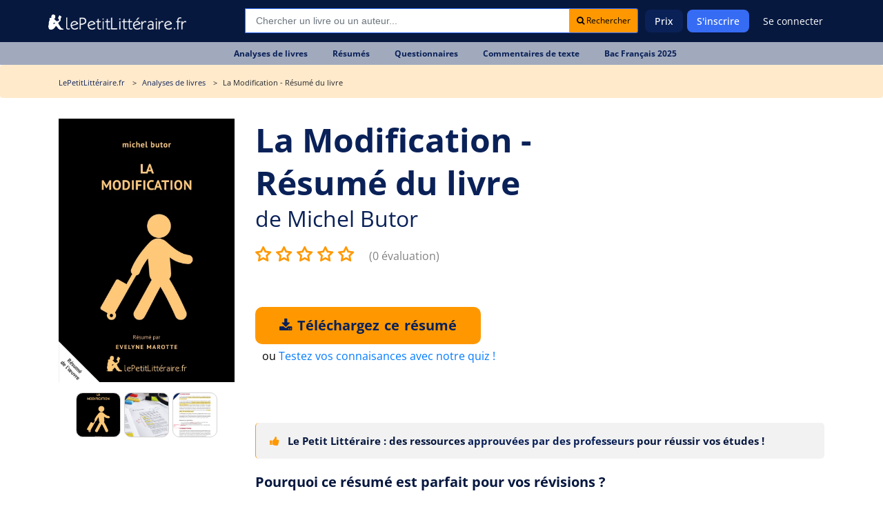

--- FILE ---
content_type: text/html; charset=UTF-8
request_url: https://www.lepetitlitteraire.fr/analyses-litteraires/michel-butor/la-modification/resume
body_size: 12733
content:

<!DOCTYPE html>
<html lang="fr" >
<head>
    <!-- DEVELOPED BY BELEAD -->
    <meta charset="utf-8">
    <!--[if IE]><meta http-equiv="X-UA-Compatible" content="IE=edge"><![endif]-->
    <meta name="viewport" content="width=device-width, initial-scale=1.0">
    <meta name="csrf-token" content="shx80truK5p7ZOPwotSjZoQgh7pQObunwtKgu84z"/>

            <title>Résumé La Modification - Michel Butor | Résumé détaillé pour examens </title>
        <meta class=" ftype" name="title" data-type="string" content="Résumé La Modification - Michel Butor | Résumé détaillé pour examens " />
    <meta name="description" class="swiftype" content="Découvrez un résumé détaillé et fiable de La Modification de Michel Butor pour réussir vos examens. Gain de temps et révisions efficaces garantis.">
    <meta name="body" data-type="text"  class="swiftype" content="Découvrez un résumé détaillé et fiable de La Modification de Michel Butor pour réussir vos examens. Gain de temps et révisions efficaces garantis.">
        <meta name="keywords" content=""/>
    <meta class="swiftype" name="image" data-type="enum" content="https://www.lepetitlitteraire.fr/uploads/images/book/thumb/300/la-modification-r.png" />
    
    
    <meta property="og:type" content="ecommerce">
    <meta property="og:title" content="Résumé La Modification - Michel Butor | Résumé détaillé pour examens ">
    <meta property="og:url" content="https://www.lepetitlitteraire.fr/analyses-litteraires/michel-butor/la-modification/resume">
        <meta property="og:image" content="https://www.lepetitlitteraire.fr/uploads/images/book/thumb/400/la-modification-r.webp">
    <meta property="og:site_name" content="lePetitLitteraire.fr">

    <!-- Favicon -->
    <link rel="shortcut icon" type="image/x-icon" href="https://www.lepetitlitteraire.fr/assets/front/images/favicon.png">

    <!-- CSS Global -->
    <link href="https://www.lepetitlitteraire.fr/assets/templates/lpl/css/all.css" rel="stylesheet">

        <link rel="stylesheet" href="https://cdnjs.cloudflare.com/ajax/libs/lightbox2/2.11.4/css/lightbox.min.css" integrity="sha512-ZKX+BvQihRJPA8CROKBhDNvoc2aDMOdAlcm7TUQY+35XYtrd3yh95QOOhsPDQY9QnKE0Wqag9y38OIgEvb88cA==" crossorigin="anonymous" referrerpolicy="no-referrer" />

            <!-- Google Tag Manager -->
        <script>(function(w,d,s,l,i){w[l]=w[l]||[];w[l].push({'gtm.start':
                    new Date().getTime(),event:'gtm.js'});var f=d.getElementsByTagName(s)[0],
                    j=d.createElement(s),dl=l!='dataLayer'?'&l='+l:'';j.async=true;j.src=
                    'https://www.googletagmanager.com/gtm.js?id='+i+dl;f.parentNode.insertBefore(j,f);
            })(window,document,'script','dataLayer','GTM-56MLTMV');</script>
        <!-- End Google Tag Manager -->
    
    <!-- Facebook Pixel Code -->
    <script type="application/ld+json">
        {
          "@context": "https://schema.org",
          "@type": "Organization",
          "url": "https://www.lepetitlitteraire.fr",
          "logo": "https://www.lepetitlitteraire.fr/images/logo_lpl_white.svg"
        }
    </script>

    <!-- Facebook Pixel Code -->
    <script>
        !function(f,b,e,v,n,t,s)
        {if(f.fbq)return;n=f.fbq=function(){n.callMethod?
                n.callMethod.apply(n,arguments):n.queue.push(arguments)};
            if(!f._fbq)f._fbq=n;n.push=n;n.loaded=!0;n.version='2.0';
            n.queue=[];t=b.createElement(e);t.async=!0;
            t.src=v;s=b.getElementsByTagName(e)[0];
            s.parentNode.insertBefore(t,s)}(window,document,'script',
                'https://connect.facebook.net/en_US/fbevents.js');
        fbq('init', '1597919673566408');
        fbq('track', 'PageView');
    </script>

    <noscript>
        <img height="1" width="1" src="https://www.facebook.com/tr?id=1597919673566408&ev=PageView&noscript=1" alt="Facebook Pixel"/>
    </noscript>
    <!-- End Facebook Pixel Code -->
<!-- Livewire Styles --><style >[wire\:loading][wire\:loading], [wire\:loading\.delay][wire\:loading\.delay], [wire\:loading\.inline-block][wire\:loading\.inline-block], [wire\:loading\.inline][wire\:loading\.inline], [wire\:loading\.block][wire\:loading\.block], [wire\:loading\.flex][wire\:loading\.flex], [wire\:loading\.table][wire\:loading\.table], [wire\:loading\.grid][wire\:loading\.grid], [wire\:loading\.inline-flex][wire\:loading\.inline-flex] {display: none;}[wire\:loading\.delay\.none][wire\:loading\.delay\.none], [wire\:loading\.delay\.shortest][wire\:loading\.delay\.shortest], [wire\:loading\.delay\.shorter][wire\:loading\.delay\.shorter], [wire\:loading\.delay\.short][wire\:loading\.delay\.short], [wire\:loading\.delay\.default][wire\:loading\.delay\.default], [wire\:loading\.delay\.long][wire\:loading\.delay\.long], [wire\:loading\.delay\.longer][wire\:loading\.delay\.longer], [wire\:loading\.delay\.longest][wire\:loading\.delay\.longest] {display: none;}[wire\:offline][wire\:offline] {display: none;}[wire\:dirty]:not(textarea):not(input):not(select) {display: none;}:root {--livewire-progress-bar-color: #2299dd;}[x-cloak] {display: none !important;}[wire\:cloak] {display: none !important;}</style>
</head>

<body  class="" itemtype="http://schema.org/WebPage">

<!-- Google Tag Manager (noscript) -->
<noscript><iframe src="https://www.googletagmanager.com/ns.html?id=GTM-56MLTMV" height="0" width="0" style="display:none;visibility:hidden"></iframe></noscript>
<!-- End Google Tag Manager (noscript) -->

<nav class="navbar navbar-expand-lg " >
    <div class="container">
        <style>
            .baseline {
                font-size: 14px;
            }
        </style>

        <div class="header-logo">
            <a class="navbar-brand" href="https://www.lepetitlitteraire.fr">
                <img src="https://www.lepetitlitteraire.fr/images/logo_lpl_white.svg" alt="Le Petit Littéraire">
            </a>
        </div>

        <button class="navbar-toggler" type="button" data-toggle="collapse" data-target="#main-navbar" aria-controls="main-navbar" aria-expanded="false" aria-label="Toggle navigation">
            <span class="fa fa-bars"></span> MENU
        </button>

                    <div class="top-searchbar" itemscope itemtype="https://schema.org/WebSite">
                <meta itemprop="url" content="https://www.lepetitlitteraire.fr"/>
                <form id="site-search" action="https://www.lepetitlitteraire.fr/search" method="post" itemprop="potentialAction" itemscope itemtype="https://schema.org/SearchAction">
                    <input type="hidden" name="_token" value="shx80truK5p7ZOPwotSjZoQgh7pQObunwtKgu84z" autocomplete="off">
                    <div class="input-group mb-3">
                        <meta itemprop="target" content="https://www.lepetitlitteraire.fr/search?q={q}"/>
                        <input name="q" itemprop="query-input" type="text" autocomplete="off" class="form-control st-default-search-input" placeholder="Chercher un livre ou un auteur..." aria-label="Recherche" aria-describedby="button-addon2">
                        <div class="input-group-append">
                            <button class="btn btn-white btn-sm bg-orange" type="submit" id="submit_search"><i class="fa fa-search"></i> Rechercher</button>
                        </div>
                    </div>
                </form>
            </div>
        
        <div class="collapse navbar-collapse" id="main-navbar">

            <div class="nav-mobile only_mobile">

                <form id="site-search" action="https://www.lepetitlitteraire.fr/search" method="post">
                    <input type="hidden" name="_token" value="shx80truK5p7ZOPwotSjZoQgh7pQObunwtKgu84z" autocomplete="off">

                    <div class="input-group mb-3">
                        <input name="q" type="text" autocomplete="off" class="form-control st-default-search-input" placeholder="Rechercher..." aria-label="Recherche" aria-describedby="button-addon2">
                        <div class="input-group-append">
                            <button class="btn btn-white btn-sm bg-orange" type="button" id="site-search-button"><i class="fa fa-search"></i></button>
                        </div>
                    </div>
                </form>

                <p class="nav-mobile-title">
                    Nos fiches de lecture
                </p>

                <ul class="nav-mobile-nav">
                    <li class="nav-item"><a href="https://www.lepetitlitteraire.fr/analyses-litteraires"><span><img src="https://www.lepetitlitteraire.fr/assets/front/img/book.svg" alt="Analyses de livre"></span>Analyses de livres</a></li>
                    <li class="nav-item"><a href="https://www.lepetitlitteraire.fr/resumes"><span><img src="https://www.lepetitlitteraire.fr/assets/front/img/summary.svg" alt="Résumés de livre"></span>Résumés</a></li>
                    <li class="nav-item"><a href="https://www.lepetitlitteraire.fr/questionnaires"><span><img src="https://www.lepetitlitteraire.fr/assets/front/img/layers.svg" alt="Questionnaires"></span>Questionnaires</a></li>
                    <li class="nav-item"><a href="https://www.lepetitlitteraire.fr/commentaires"><span><img src="https://www.lepetitlitteraire.fr/assets/front/img/shield.svg" alt="Commentaires de texte"></span>Commentaires de texte</a></li>
                    <li class="nav-item"><a href="https://www.lepetitlitteraire.fr/bac-de-francais"><span><img src="https://www.lepetitlitteraire.fr/assets/front/img/edit.svg" alt="BAC de français"></span>BAC de français</a></li>
                </ul>

                <p class="nav-mobile-title">
                    Lepetitlittéraire.fr
                </p>

                <ul class="nav-mobile-nav">
                    <li class="nav-item"><a href="https://www.lepetitlitteraire.fr/a-propos"><span><img src="https://www.lepetitlitteraire.fr/assets/front/img/info.svg" alt="À propos du petit littéraire"></span>À propos</a></li>
                    <li class="nav-item"><a href="https://www.lepetitlitteraire.fr/faq"><span><img src="https://www.lepetitlitteraire.fr/assets/front/img/bouee.svg" alt="Questions sur le petit littéraire"></span>FAQ</a></li>
                    <li class="nav-item"><a href="https://www.lepetitlitteraire.fr/connexion"><span><img src="https://www.lepetitlitteraire.fr/assets/front/img/user.svg" alt="Connexion au petit littéraire"></span>Se connecter</a></li>
                </ul>
            </div>

            <ul class="navbar-nav ml-auto hide_mobile">
                                    
                    <li class="nav-item">
                        <a class="nav-link" href="https://www.lepetitlitteraire.fr/prix">Prix</a>
                    </li>

                                            <li class="nav-item">
                            <a class="nav-link nav-button" href="https://www.lepetitlitteraire.fr/inscription">S'inscrire</a>
                        </li>
                    
                    <li class="nav-item">
                                                    <a class="nav-link no-bg" href="https://www.lepetitlitteraire.fr/connexion">Se connecter</a>
                                            </li>
                            </ul>
        </div>

    </div>
</nav>

    <div class="subnav">
        <ul>
                                                                        
                                                        
                            <li class="nav-item">
                                <a class="nav-link" href="https://www.lepetitlitteraire.fr/analyses-litteraires"><div>Analyses de livres</div></a>
                            </li>

                        
                                                        
                            <li class="nav-item">
                                <a class="nav-link" href="https://www.lepetitlitteraire.fr/resumes"><div>Résumés</div></a>
                            </li>

                        
                                                        
                            <li class="nav-item">
                                <a class="nav-link" href="https://www.lepetitlitteraire.fr/questionnaires"><div>Questionnaires</div></a>
                            </li>

                        
                                                        
                            <li class="nav-item">
                                <a class="nav-link" href="https://www.lepetitlitteraire.fr/commentaires"><div>Commentaires de texte</div></a>
                            </li>

                        
                                                        
                            <li class="nav-item">
                                <a class="nav-link" href="https://www.lepetitlitteraire.fr/bac-de-francais"><div>Bac Français 2025</div></a>
                            </li>

                                                                                                                                                                                                                                                                    </ul>
    </div>

<div class="site-container">
    
    <main class="site-content" role="main">
                    <section class="breadcrumb">
            <div class="container">
            <ul itemscope itemtype="https://schema.org/BreadcrumbList">
                <li itemprop="itemListElement" itemscope
                    itemtype="https://schema.org/ListItem">
                    <a itemprop="item" href="https://www.lepetitlitteraire.fr">
                        <span class="hidden-xs" itemprop="name">LePetitLittéraire.fr</span>
                        <span class="hidden shown-xs-inline" itemprop="name">
                            <i class="fa fa-home"></i>
                        </span>
                    </a>
                    <meta itemprop="position" content="1" />
                </li>
                    <li itemprop="itemListElement" itemscope
        itemtype="https://schema.org/ListItem">
        <a itemprop="item" href="https://www.lepetitlitteraire.fr/analyses-litteraires">
            <span itemprop="name">Analyses de livres</span>
        </a>
        <meta itemprop="position" content="2" />
    </li>

    <li itemprop="itemListElement" itemscope
        itemtype="https://schema.org/ListItem">
        <span itemprop="name">
                            La Modification  - Résumé du livre
                                </span>
        <meta itemprop="position" content="3" />
    </li>
            </ul>
        </div>
    </section>
        
            <section class="main-page-title book-details-title get-started sec-padding p-relative" itemscope itemtype="https://schema.org/Book">
        <div class="container">
            <div class="row welcome-text flex-center pt-xs-0">
                <div class="col-md-12 z-index-1 mb-40px mb-xs-0">
                    <div class="intro pb-30px pb-xs-0">
                        <div class="row">
                            <div class="col-xl-3 col-md-4 text-center intro-left hidden-xs">
                                <p class="text-center">
                                    <img src="https://www.lepetitlitteraire.fr/uploads/images/book/thumb/400/la-modification-r.webp" alt="Résumé du livre :  La Modification" class="img-responsive">
                                </p>

                                <div class="__gallery">
                                    <a href="https://www.lepetitlitteraire.fr/uploads/images/book/thumb/400/la-modification-r.webp" data-lightbox="gallery">
                                        <div class="__active mr5" style="background-image: url('https://www.lepetitlitteraire.fr/uploads/images/book/thumb/400/la-modification-r.webp');"></div>
                                    </a>

                                    <a href="https://www.lepetitlitteraire.fr/images/pdf_print.png" data-lightbox="gallery">
                                        <div class="mr5" style="background-image: url('https://www.lepetitlitteraire.fr/images/pdf_print.png');"></div>
                                    </a>

                                    <a href="https://www.lepetitlitteraire.fr/images/pdf_note.png" data-lightbox="gallery">
                                        <div style="background-image: url('https://www.lepetitlitteraire.fr/images/pdf_note.png');"></div>
                                    </a>
                                </div>

                                
                            </div>

                            <div class="col-xl-9 col-md-8">
                                
                                
                                
                                <div id="sticky_title" class="v2">
    <div class="title_area">
                <h1><span itemprop="name">La Modification - Résumé du livre</span></h1>
        <h2> de <a href="https://www.lepetitlitteraire.fr/auteurs/michel-butor"><span itemprop="author">Michel Butor</span></a></h2>    </div>
</div>

<div class="__gallery hidden shown-xs-flex" style="justify-content: start;">
    <a href="https://www.lepetitlitteraire.fr/uploads/images/book/thumb/400/la-modification-r.webp" data-lightbox="gallery-xs">
        <div class="__active mr5" style="background-image: url('https://www.lepetitlitteraire.fr/uploads/images/book/thumb/400/la-modification-r.webp');"></div>
    </a>

    <a href="https://www.lepetitlitteraire.fr/images/pdf_print.png" data-lightbox="gallery-xs">
        <div class="mr5" style="background-image: url('https://www.lepetitlitteraire.fr/images/pdf_print.png');"></div>
    </a>

    <a href="https://www.lepetitlitteraire.fr/images/pdf_note.png" data-lightbox="gallery-xs">
        <div style="background-image: url('https://www.lepetitlitteraire.fr/images/pdf_note.png');"></div>
    </a>
</div>
                                <div class="book_reviews" >
    
    
            <select id="_ratePublic">
                            <option value="1">1</option>
                            <option value="2">2</option>
                            <option value="3">3</option>
                            <option value="4">4</option>
                            <option value="5">5</option>
                    </select>

        <span class="book_reviews_counter">
             <small><a href="#reviews">(0 évaluation)</a></small>
        </span>
    </div>

                                <form action="https://www.lepetitlitteraire.fr/telechargement/direct" method="POST">
        <input type="hidden" name="_token" value="shx80truK5p7ZOPwotSjZoQgh7pQObunwtKgu84z" autocomplete="off">
        <input type="hidden" name="file_id" value="1068">

        <div class="book_actions" >
            <div class="">
                <button
                                            
                        
                                        type="submit"
                    class="main-btn btn-3 btn-orange-bright uppercase before-orange-lh btn-buy-summary"
                    onclick="_gaq.push(['_trackEvent', 'download', 'fiche - compte', 'La Modification : Résumé du livre']);
                             _gaq.push(['_trackPageview', '/download/fiche-compte/la-modification-resume-du-livre']);"
                    >
                                            <i class="fa fa-download"></i> Téléchargez ce résumé                                    </button>

                                    <div style="margin-top: 5px; margin-left: 10px;">
                        ou <a href="javascript:void(0)"
                              data-toggle="modal"
                              data-target="#_bookQuiz">Testez vos connaisances avec notre quiz !</a>
                    </div>
                            </div>
        </div>
    </form>

                                <div class="document-navigation hidden-xs">

                                    <div class="document-contents">
                                    </div>
                                </div>

                                <div class="document-navigation">
                                    <div class="warning-info">
                                        <i class="fa fa-thumbs-up hidden-xs mr-2"></i> Le Petit Littéraire : des ressources <strong>approuvées par des professeurs</strong> pour réussir vos études !
                                    </div>

                                                                                                                        <div class="document-navigation-links">
                                                <ul>
                                                    <li>
                                                        <a href="#" class="active border-none">Pourquoi ce résumé est parfait pour vos révisions ?</a>
                                                    </li>
                                                </ul>
                                            </div>

                                            <div class="document-contents">
                                                <div class="document-contents-box content-table">
                                                    <a name="content-table" class="box-anchor"></a>
                                                    <div class="bloc-content">
                                                        <h3>Un résumé complet pour gagner du temps</h3>
<p>Ce résumé détaillé couvre tous les aspects essentiels du roman. Vous y trouverez les événements clés, les thèmes majeurs et les éléments stylistiques marquants. Plus besoin de relire l’œuvre entière : tout est condensé pour une révision efficace.</p><h3>Toutes les informations essentielles pour vos examens</h3>
<p>Préparez-vous sereinement avec un contenu adapté aux attentes universitaires. Ce résumé met en lumière les points cruciaux du récit, comme le voyage en train, les réflexions de Léon Delmont et la structure narrative innovante. Un outil indispensable pour briller le jour J.</p><h3>Une source fiable pour des révisions efficaces</h3>
<p>Écrit par des experts, ce résumé offre une étude rigoureuse et accessible. Vous bénéficiez d’un contenu vérifié, structuré et facile à mémoriser. Pour ceux qui souhaitent approfondir, une <a href="https://www.lepetitlitteraire.fr/analyses-litteraires/michel-butor/la-modification/analyse-du-livre">étude complète</a> est disponible. Idéal pour les étudiants qui veulent optimiser leur temps et maximiser leurs résultats.</p>
                                                    </div>
                                                </div>
                                            </div>
                                                                                    <div class="document-navigation-links">
                                                <ul>
                                                    <li>
                                                        <a href="#" class="active border-none">Résumé détaillé de La Modification</a>
                                                    </li>
                                                </ul>
                                            </div>

                                            <div class="document-contents">
                                                <div class="document-contents-box content-table">
                                                    <a name="content-table" class="box-anchor"></a>
                                                    <div class="bloc-content">
                                                        <h3>Contexte et présentation de l'œuvre</h3>
<p><strong>La Modification</strong>, publié en 1957, est un roman emblématique du Nouveau Roman. L’histoire suit Léon Delmont, un homme en voyage de Paris à Rome, où il compte annoncer à sa maîtresse Cécile son intention de quitter sa femme. Le récit explore ses pensées, ses souvenirs et ses doutes.</p><h3>Les événements clés du récit</h3>
<p>Le roman s’articule autour de moments décisifs : le départ en train, les réflexions sur son mariage, les souvenirs de Rome et la prise de conscience finale. Léon réalise que son amour pour Cécile est indissociable de sa passion pour Rome, ce qui le pousse à renoncer à son projet.</p><h3>Les éléments marquants du voyage en train</h3>
<p>Le train devient un espace de réflexion intense. Les descriptions des paysages, les interactions avec les autres voyageurs et les flashbacks sur sa vie à Paris et Rome rythment le récit. Ce cadre spatial renforce l’introspection du protagoniste.</p>
                                                    </div>
                                                </div>
                                            </div>
                                                                            
                                </div>

                                <div class="mobile_links">
                                    <form action="https://www.lepetitlitteraire.fr/telechargement/direct" method="POST">
        <input type="hidden" name="_token" value="shx80truK5p7ZOPwotSjZoQgh7pQObunwtKgu84z" autocomplete="off">
        <input type="hidden" name="file_id" value="1068">

        <div class="book_actions"  style="margin-top: 0;" >
            <div class="">
                <button
                                            
                        
                                        type="submit"
                    class="main-btn btn-3 btn-orange-bright uppercase before-orange-lh btn-buy-summary"
                    onclick="_gaq.push(['_trackEvent', 'download', 'fiche - compte', 'La Modification : Résumé du livre']);
                             _gaq.push(['_trackPageview', '/download/fiche-compte/la-modification-resume-du-livre']);"
                    >
                                            <i class="fa fa-download"></i> Téléchargez ce résumé                                    </button>

                            </div>
        </div>
    </form>
                                </div>

                                <div class="document-navigation navigation-toggle" style="margin-top: 30px;">

                                                                            
                                            <h4 class="_toggleHiddenContent" data-id="d10655">
                                                <strong>Comment utiliser ce résumé pour réussir ?</strong>
                                                <i class="fa fa-plus"></i>
                                            </h4>

                                            <div class="document-contents hidden _content_d10655">
                                                <div class="document-contents-box">
                                                    <h3>Optimisez votre temps de révision</h3>
<p>Avec ce résumé, vous accédez à une synthèse claire et organisée. Plus besoin de perdre des heures à relire le livre : concentrez-vous sur l’essentiel. Un gain de temps précieux pour les étudiants occupés.</p><h3>Retenez les points essentiels pour vos examens</h3>
<p>Les thèmes principaux, comme la remise en question de la structure romanesque ou l’ancrage spatial, sont expliqués simplement. Vous mémorisez plus vite et retenez mieux les idées clés pour vos dissertations ou commentaires.</p><h3>Un outil parfait pour les étudiants pressés</h3>
<p>Que vous prépariez un bac, une licence ou un concours, ce résumé est votre allié. Il vous permet de réviser efficacement, même à la dernière minute. Un investissement intelligent pour des résultats garantis.</p>
<p>Prêt à maîtriser <strong>La Modification</strong> sans effort ? <a href="https://www.lepetitlitteraire.fr/inscription">Je veux mon résumé !</a></p>
                                                </div>
                                            </div>
                                                                            
                                </div>
                            </div>
                        </div>
                    </div>
                </div>
            </div>

            <div class="book-details-content ml-20px ml-xs-0">
                <h3 class="mr-20px hidden shown-xs">Partager ce résumé</h3>

                <div class="d-flex align-items-center">
                    <h3 class="mr-20px hidden-xs">Partager ce résumé</h3>

                    <div style="flex-shrink: 0;">
                        <a href="https://www.facebook.com/sharer.php?u=https://www.lepetitlitteraire.fr/analyses-litteraires/michel-butor/la-modification/resume" target="_blank"><img src="https://www.lepetitlitteraire.fr/images/icon-fb.png" alt="Partager sur Facebook"></a>
                        
                        <a href="whatsapp://send/?text=https://www.lepetitlitteraire.fr/analyses-litteraires/michel-butor/la-modification/resume" target="_blank"><img src="https://www.lepetitlitteraire.fr/images/icon-whatsapp.png" alt="Partager sur Whatsapp"></a>
                    </div>

                    <div class="ml-20px d-flex align-items-center ml-xs-0 d-xs-flex-column">
                        <div class="__url_sharer">
                            <span class="_field">
                                https://www.lepetitlitteraire.fr/analyses-litteraires/michel-butor/la-modification/resume
                            </span>
                            <a href="javascript:void(0)" class="btn btn-white btn-sm bg-orange _copyClipboard">
                                Copier
                            </a>
                        </div>
                        <span class="_copied ml-10px" style="display: none;">Copié !</span>
                    </div>
                </div>
            </div>
        </div>
    </section>

    
    <section class="book-details-content mt-50px" id="_more_content">
        <div class="container">
                            <div class="row hidden-xs">
    <div class="col-md-12 ml-20px ml-xs-0">
        <h3>Ces analyses du livre "La Modification" pourraient également vous intéresser</h3>

        <div class="most-viewed">
                            <div class="most-viewed-item">
                    <div class="document-item">
                        <a href="https://www.lepetitlitteraire.fr/analyses-litteraires/michel-butor/la-modification/analyse-du-livre">
                            <div class="document-item-image">
                                <img src="https://www.lepetitlitteraire.fr/uploads/images/book/thumb/150/la-modification.webp" alt="La Modification" class="img-responsive">
                            </div>

                            <div class="document-item-title">
                                <div class="document-item-book-name">La Modification</div>
                                <div class="document-item-book-author">Analyse du livre</div>
                            </div>
                        </a>
                    </div>
                </div>
                    </div>
    </div>
</div>
            
            <div class="pt-0 pb-50px">
                <div class="__cta_rounded joy">
    <div class="background-area">
        <div class="row">
        <div class="col-md-6 col-xs-12"></div>

        <div class="col-md-6 col-xs-12 content-area">
            <div>
                <h3 class="mt-0 text-center">Pourquoi s'abonner ?</h3>
                <p style="max-width: 80%;">
                    Avec l'abonnement lePetitLitteraire.fr, vous accédez à une offre inégalée d’analyses de livres :
                </p>
            </div>

            <div class="text--blue">
                <div class="__counters _take_2 mt-0">
                    <div class="counter">
                        <div class="counter-icon-area">
                            <span class="counter-icon counter-icon-book" style="background-image: url('https://www.lepetitlitteraire.fr/images/docs.png');"></span>
                        </div>

                        <div class="counter-texts">
                            <div class="counter-number">1814 PDF</div>
                            <div class="counter-label">d’analyses de livres à télécharger</div>
                        </div>
                    </div>

                    <div class="counter">
                        <div class="counter-icon-area">
                            <span class="counter-icon counter-icon-user" style="background-image: url('https://www.lepetitlitteraire.fr/images/counter-trophy.png');"></span>
                        </div>

                        <div class="counter-texts">
                            <div class="counter-number">Rédigées par des profs</div>
                            <div class="counter-label">et validées par un comité éditorial</div>
                        </div>
                    </div>
                </div>
            </div>

            <div class="text-center mt-30px">
                <a href="https://www.lepetitlitteraire.fr/prix" class="main-btn btn-3 btn-blue-bright uppercase before-orange-lh btn-long">
                    Découvrir l&#039;abonnement
                </a>
            </div>
        </div>
    </div>
    </div>
</div>
            </div>

            <div class="row hidden-xs">
        <div class="col-md-12 ml-20px ml-xs-0">
            <h3>Ceux qui ont téléchargé ce résumé du livre "La Modification" ont également téléchargé</h3>

            <div class="most-viewed">
                                    <div class="most-viewed-item">
                        <div class="document-item">
                            <a href="https://www.lepetitlitteraire.fr/analyses-litteraires/jean-giono/les-ames-fortes/resume">
                                <div class="document-item-image">
                                    <img src="https://www.lepetitlitteraire.fr/uploads/images/book/thumb/150/les-ames-fortes-r.webp" alt="Les âmes fortes" class="img-responsive">
                                </div>
                                <div class="document-item-title">
                                    <div class="document-item-book-name">Les âmes fortes</div>
                                    <div class="document-item-book-author"><span itemprop="author">Jean Giono</span></div>
                                </div>
                            </a>
                        </div>
                    </div>
                                    <div class="most-viewed-item">
                        <div class="document-item">
                            <a href="https://www.lepetitlitteraire.fr/analyses-litteraires/antoine-de-saint-exupery/le-petit-prince/resume">
                                <div class="document-item-image">
                                    <img src="https://www.lepetitlitteraire.fr/uploads/images/book/thumb/150/le-petit-prince-r.webp" alt="Le Petit Prince" class="img-responsive">
                                </div>
                                <div class="document-item-title">
                                    <div class="document-item-book-name">Le Petit Prince</div>
                                    <div class="document-item-book-author"><span itemprop="author">Antoine de Saint-Exupéry</span></div>
                                </div>
                            </a>
                        </div>
                    </div>
                                    <div class="most-viewed-item">
                        <div class="document-item">
                            <a href="https://www.lepetitlitteraire.fr/analyses-litteraires/eugene-ionesco/rhinoceros/resume">
                                <div class="document-item-image">
                                    <img src="https://www.lepetitlitteraire.fr/uploads/images/book/thumb/150/rhinoceros-r.webp" alt="Rhinocéros" class="img-responsive">
                                </div>
                                <div class="document-item-title">
                                    <div class="document-item-book-name">Rhinocéros</div>
                                    <div class="document-item-book-author"><span itemprop="author">Eugène Ionesco</span></div>
                                </div>
                            </a>
                        </div>
                    </div>
                                    <div class="most-viewed-item">
                        <div class="document-item">
                            <a href="https://www.lepetitlitteraire.fr/analyses-litteraires/oscar-wilde/le-fantome-de-canterville/resume">
                                <div class="document-item-image">
                                    <img src="https://www.lepetitlitteraire.fr/uploads/images/book/thumb/150/le-fantome-de-canterville-r.webp" alt="Le Fantôme de Canterville" class="img-responsive">
                                </div>
                                <div class="document-item-title">
                                    <div class="document-item-book-name">Le Fantôme de Canterville</div>
                                    <div class="document-item-book-author"><span itemprop="author">Oscar Wilde</span></div>
                                </div>
                            </a>
                        </div>
                    </div>
                            </div>
        </div>
    </div>

            <div class="pb-50px hidden-xs">
                <div class="__cta_rounded __blue">
    <div class="__split">
        <div class="text-center text-white">
            <h3>Réussis tes études avec des analyses faites par des professeurs !</h3>

            <p>
                Dès 0,99 € par fiche de lecture
            </p>

            <a href="https://www.lepetitlitteraire.fr/prix" class="main-btn btn-3 btn-blue-bright uppercase before-orange-lh btn-long mb-20px">
                Découvrir l'abonnement
            </a>
        </div>

        <div class="_has_picture">
            <img src="https://www.lepetitlitteraire.fr/images/bac.png" alt="Préparer le bac de français">
        </div>
    </div>
</div>
            </div>
        </div>
    </section>

    <!-- Modal -->
<div class="modal fade _doc_modal" id="document-preview" tabindex="-1" role="dialog" aria-labelledby="exampleModalLabel" aria-hidden="true">
    <div class="modal-dialog modal-lg" role="document">
        <div class="modal-content">
            <div class="modal-body">

                <div class="overview-close">
                    <button type="button" class="close" data-dismiss="modal" aria-label="Close">
                        <span aria-hidden="true">&times;</span>
                    </button>
                </div>

                <div class="row overview-content">
                    <div class="col-md-8">
                        <h2>Extrait du résumé  du livre <strong>La Modification</strong></h2>

                        <div class="book-reader">
                                                            <div class="_loader text-center">
                                    <i class="fa fa-circle-o-notch fa-spin fa-2x fa-fw"></i>
                                </div>
                                <div id="viewerCanvas" style="width: 100%; height: 550px"></div>
                                                    </div>
                    </div>

                    <div class="col-md-4 modal-right-col">
                        <div class="overview-download">
                                                            <form action="https://www.lepetitlitteraire.fr/telechargement/direct" method="POST">
                                    <input type="hidden" name="_token" value="shx80truK5p7ZOPwotSjZoQgh7pQObunwtKgu84z" autocomplete="off">
                                    <input type="hidden" name="file_id" value="1068">

                                    <button type="submit" class="main-btn btn-3 btn-orange-bright uppercase before-orange-lh btn-block"
                                                                                    onclick="_gaq.push(['_trackEvent', 'download', 'fiche - modal', 'La Modification : Résumé du livre']);
                                                     _gaq.push(['_trackPageview', '/download/fiche-modal/la-modification-resume-du-livre']);"
                                        >
                                        <i class="fa fa-download mr5"></i> Télécharger (.pdf)
                                    </button>
                                </form>
                                                    </div>

                        <div class="overview-structure">
                            <h6>Structure de ce résumé de livre</h6>
                            <ul class="book-sections">
                                                            </ul>
                        </div>

                                                    <div class="overview-author">
                                <p class="overview-author-header">Ce document a été rédigé par <strong>Evelyne Marotte</strong></p>
                                <p>
	Evelyne Marotte est titulaire d'un doctorat en sciences du langage (Université Paris ouest)</p>
                            </div>
                        
                        <div class="overview-team">
                            <p>Validé par des experts en littérature</p>
                            <p><a href="https://www.lepetitlitteraire.fr/notre-equipe-editoriale">En savoir plus</a></p>
                        </div>
                    </div>
                </div>
            </div>
        </div>
    </div>
</div>
    <!-- Modal -->
<div class="modal fade _doc_modal" id="redactor-overview" tabindex="-1" role="dialog" aria-labelledby="exampleModalLabel" aria-hidden="true">
    <div class="modal-dialog modal-lg" role="document">
        <div class="modal-content">
            <div class="modal-body">

                <div class="overview-close">
                    <button type="button" class="close" data-dismiss="modal" aria-label="Close">
                        <span aria-hidden="true">&times;</span>
                    </button>
                </div>

                <div class="row redactor-content">
                                            <h4>Evelyne Marotte</h4>
                        <p>
	Evelyne Marotte est titulaire d'un doctorat en sciences du langage (Université Paris ouest)</p>
                                                    <hr>
                            <h6>Analyses rédigées par ce rédacteur</h6>
                            <ul>
                                                                                            <li>
                                    <a href="https://www.lepetitlitteraire.fr/analyses-litteraires/michel-butor/la-modification/resume">La Modification</a> <small>(Résumé du livre)</small>
                                </li>
                                                                                                                            <li>
                                    <a href="https://www.lepetitlitteraire.fr/analyses-litteraires/michel-butor/la-modification/analyse-du-livre">La Modification</a> <small>(Analyse du livre)</small>
                                </li>
                                                                                                                            <li>
                                    <a href="https://www.lepetitlitteraire.fr/analyses-litteraires/emile-zola/l-argent/analyse-du-livre">L&#039;Argent</a> <small>(Analyse du livre)</small>
                                </li>
                                                                                                                            <li>
                                    <a href="https://www.lepetitlitteraire.fr/analyses-litteraires/emile-zola/le-ventre-de-paris/analyse-du-livre">Le Ventre de Paris</a> <small>(Analyse du livre)</small>
                                </li>
                                                                                                                            <li>
                                    <a href="https://www.lepetitlitteraire.fr/analyses-litteraires/emile-zola/pot-bouille/analyse-du-livre">Pot-Bouille</a> <small>(Analyse du livre)</small>
                                </li>
                                                                                                                            <li>
                                    <a href="https://www.lepetitlitteraire.fr/analyses-litteraires/antoine-de-saint-exupery/terre-des-hommes/analyse-du-livre">Terre des hommes</a> <small>(Analyse du livre)</small>
                                </li>
                                                                                                                            <li>
                                    <a href="https://www.lepetitlitteraire.fr/analyses-litteraires/antoine-de-saint-exupery/terre-des-hommes/resume">Terre des hommes</a> <small>(Résumé du livre)</small>
                                </li>
                                                                                                                            <li>
                                    <a href="https://www.lepetitlitteraire.fr/analyses-litteraires/emile-zola/l-argent/resume">L&#039;Argent</a> <small>(Résumé du livre)</small>
                                </li>
                                                                                                                            <li>
                                    <a href="https://www.lepetitlitteraire.fr/analyses-litteraires/emile-zola/le-ventre-de-paris/resume">Le Ventre de Paris</a> <small>(Résumé du livre)</small>
                                </li>
                                                                                                                            <li>
                                    <a href="https://www.lepetitlitteraire.fr/analyses-litteraires/emile-zola/pot-bouille/resume">Pot-Bouille</a> <small>(Résumé du livre)</small>
                                </li>
                                                                                        </ul>
                                                            </div>


            </div>
        </div>
    </div>
</div>    <!-- Modal -->
    <div class="modal fade" id="_bookQuiz" tabindex="-1" role="dialog" aria-labelledby="exampleModalLabel" aria-hidden="true">
        <div class="modal-dialog modal-lg" role="document">
            <div class="modal-content">
                <div class="modal-body">
                    <div class="overview-close">
                        <button type="button" class="close" data-dismiss="modal" aria-label="Close">
                            <span aria-hidden="true">&times;</span>
                        </button>
                    </div>

                    <div class="text-center mt-30px">
                        
                        <h3><strong>La Modification - Résumé du livre</strong></h3>

                        <div wire:snapshot="{&quot;data&quot;:{&quot;book&quot;:[null,{&quot;class&quot;:&quot;App\\Models\\_Modules\\Book&quot;,&quot;key&quot;:488,&quot;s&quot;:&quot;mdl&quot;}],&quot;questions&quot;:[null,{&quot;keys&quot;:[2769,2770,2771,2772,2773,2774,2775,2776,2777,2778,2779,2780,2781,2782,2783,2784,2785,2786,2787,2788],&quot;class&quot;:&quot;Illuminate\\Database\\Eloquent\\Collection&quot;,&quot;modelClass&quot;:&quot;App\\Models\\_Modules\\Book\\QuizQuestion&quot;,&quot;s&quot;:&quot;elcln&quot;}],&quot;current_question&quot;:[null,{&quot;class&quot;:&quot;App\\Models\\_Modules\\Book\\QuizQuestion&quot;,&quot;key&quot;:2769,&quot;s&quot;:&quot;mdl&quot;}],&quot;started_at&quot;:0,&quot;answered_questions&quot;:[[],{&quot;class&quot;:&quot;Illuminate\\Support\\Collection&quot;,&quot;s&quot;:&quot;clctn&quot;}],&quot;user_email&quot;:null,&quot;email_error&quot;:false,&quot;done&quot;:false,&quot;email_error_message&quot;:null},&quot;memo&quot;:{&quot;id&quot;:&quot;0lPNhwj7VbBOjUEhx6du&quot;,&quot;name&quot;:&quot;modules.books.quiz-questions-wizard&quot;,&quot;path&quot;:&quot;analyses-litteraires\/michel-butor\/la-modification\/resume&quot;,&quot;method&quot;:&quot;GET&quot;,&quot;children&quot;:[],&quot;scripts&quot;:[],&quot;assets&quot;:[],&quot;errors&quot;:[],&quot;locale&quot;:&quot;fr&quot;},&quot;checksum&quot;:&quot;21452d70411d759278a2e629716ae7f0cd16aefbf2d1ceac1fd63f27237a1962&quot;}" wire:effects="[]" wire:id="0lPNhwj7VbBOjUEhx6du" style="padding: 20px; border: 1px solid #00000010; border-radius: 20px;">
    <!--[if BLOCK]><![endif]-->        <div class="mb-30px">
            <h3 style="margin-top: 0;">Testez vos connaissances en répondant à des questions sur le livre</h3>
        </div>

        <h4>Ce quiz comprend <strong>20 questions</strong></h4>
        <button type="button" class="main-btn btn-3 btn-orange-bright uppercase before-orange-lh btn-buy-summary"
            wire:click="start">
            Commencer
        </button>
    <!--[if ENDBLOCK]><![endif]-->
</div>

                    </div>
                </div>
            </div>
        </div>
    </div>

            </main>

    <section class="footer-area sm-padding">
            <div class="container">
                <div class="row hidden-xs">
                    <div class="col-lg-3 col-sm-6">
                        <div class="mt-25px mb-25px links">
                            <h6 class="mb-20px">Analyses littéraires</h6>

                                                            <p>
                                    <i class="fa fa-angle-right"></i> <a href="https://www.lepetitlitteraire.fr/analyses-litteraires/roy-lewis/pourquoi-j-ai-mange-mon-pere/analyse-du-livre" class="color-333 color-orange-hvr transition-3">Pourquoi j&#039;ai mangé mon père</a>
                                </p>
                                                            <p>
                                    <i class="fa fa-angle-right"></i> <a href="https://www.lepetitlitteraire.fr/analyses-litteraires/alexandre-dumas/les-trois-mousquetaires/analyse-du-livre" class="color-333 color-orange-hvr transition-3">Les Trois Mousquetaires</a>
                                </p>
                                                            <p>
                                    <i class="fa fa-angle-right"></i> <a href="https://www.lepetitlitteraire.fr/analyses-litteraires/melissa-da-costa/les-lendemains/analyse-du-livre" class="color-333 color-orange-hvr transition-3">Les lendemains</a>
                                </p>
                                                            <p>
                                    <i class="fa fa-angle-right"></i> <a href="https://www.lepetitlitteraire.fr/analyses-litteraires/raphaelle-giordano/ta-deuxieme-vie-commence-quand-tu-comprends-que-tu-nen-as-quune/analyse-du-livre" class="color-333 color-orange-hvr transition-3">Ta deuxième vie commence quand tu comprends que tu n’en as qu’une</a>
                                </p>
                                                            <p>
                                    <i class="fa fa-angle-right"></i> <a href="https://www.lepetitlitteraire.fr/analyses-litteraires/michel-houellebecq/soumission/analyse-du-livre" class="color-333 color-orange-hvr transition-3">Soumission</a>
                                </p>
                            
                            <p class="mt-20px">
                                <i class="fa fa-angle-right"></i> <a href="https://www.lepetitlitteraire.fr/analyses-litteraires" class="color-red color-orange-hvr transition-3 link-important">Toutes les analyses</a>
                            </p>
                        </div>
                    </div>

                    <div class="col-lg-3 col-sm-6">
                        <div class="mt-25px mb-25px links">
                            <h6 class="mb-20px">Auteurs</h6>

                                                            <p>
                                    <i class="fa fa-angle-right"></i> <a href="https://www.lepetitlitteraire.fr/auteurs/bernard-marie-koltes" class="color-333 color-orange-hvr transition-3">Bernard-Marie Koltès</a>
                                </p>
                                                            <p>
                                    <i class="fa fa-angle-right"></i> <a href="https://www.lepetitlitteraire.fr/auteurs/colin-higgins" class="color-333 color-orange-hvr transition-3">Colin Higgins</a>
                                </p>
                                                            <p>
                                    <i class="fa fa-angle-right"></i> <a href="https://www.lepetitlitteraire.fr/auteurs/marie-vareille" class="color-333 color-orange-hvr transition-3">Marie Vareille</a>
                                </p>
                                                            <p>
                                    <i class="fa fa-angle-right"></i> <a href="https://www.lepetitlitteraire.fr/auteurs/jean-de-la-fontaine" class="color-333 color-orange-hvr transition-3">Jean de La Fontaine</a>
                                </p>
                                                            <p>
                                    <i class="fa fa-angle-right"></i> <a href="https://www.lepetitlitteraire.fr/auteurs/marie-ndiaye" class="color-333 color-orange-hvr transition-3">Marie NDiaye</a>
                                </p>
                            
                            <p class="mt-20px">
                                <i class="fa fa-angle-right"></i> <a href="https://www.lepetitlitteraire.fr/auteurs" class="color-red color-orange-hvr transition-3 link-important">Tous les auteurs</a>
                            </p>
                        </div>
                    </div>

                    <div class="col-lg-3 col-sm-6">
                        <div class="mt-25px mb-25px links">
                            <h6 class="mb-20px">Aide et support</h6>

                            <p>
                    <i class="fa fa-angle-right"></i> <a class="color-333 color-orange-hvr transition-3" href="https://www.lepetitlitteraire.fr/securite-des-paiements">Sécurité des paiements</a>
                </p>

            
                                
                <p>
                    <i class="fa fa-angle-right"></i> <a class="color-333 color-orange-hvr transition-3" href="https://www.lepetitlitteraire.fr/cond-generales">Conditions générales</a>
                </p>

            
                                
                <p>
                    <i class="fa fa-angle-right"></i> <a class="color-333 color-orange-hvr transition-3" href="https://www.lepetitlitteraire.fr/regles-de-confidentialite">Règles de confidentialité</a>
                </p>

            
                                
                <p>
                    <i class="fa fa-angle-right"></i> <a class="color-333 color-orange-hvr transition-3" href="/contact">Contacter le support</a>
                </p>

                        
                            <p class="mt-20px">
                                <i class="fa fa-angle-right"></i> <a href="https://www.lepetitlitteraire.fr/faq" class="color-red color-orange-hvr transition-3 link-important">Toutes les FAQs</a>
                            </p>
                        </div>
                    </div>


                    <div class="col-lg-3 col-sm-6">
                        <div class="mt-25px mb-25px links">
                            <h6 class="mb-20px">LePetitLittéraire.fr</h6>

                            <p>
                    <i class="fa fa-angle-right"></i> <a class="color-333 color-orange-hvr transition-3" href="/a-propos">À propos</a>
                </p>

            
                                
                <p>
                    <i class="fa fa-angle-right"></i> <a class="color-333 color-orange-hvr transition-3" href="/abonnement">Abonnement</a>
                </p>

            
                                
                <p>
                    <i class="fa fa-angle-right"></i> <a class="color-333 color-orange-hvr transition-3" href="/prix">Prix</a>
                </p>

            
                                
                <p>
                    <i class="fa fa-angle-right"></i> <a class="color-333 color-orange-hvr transition-3" href="/blog">Articles</a>
                </p>

            
                                
                <p>
                    <i class="fa fa-angle-right"></i> <a class="color-333 color-orange-hvr transition-3" href="/resumes-gratuits">Exemples de résumés gratuits</a>
                </p>

                                    
                            <div class="mt-20px __socials">
                                <a target="_blank" href="https://www.facebook.com/lepetitlitteraire.fr" class="bg-fb">
                                    <i class="fa fa-facebook-f"></i>
                                </a>

                                <a target="_blank" href="http://twitter.com/PetitLitteraire" class="bg-twitter">
                                    <i class="fa fa-twitter"></i>
                                </a>
                            </div>
                        </div>
                    </div>
                </div>

                <div class="hidden shown-xs">
                    <div class="row">
                        <div class="col-lg-3 col-sm-6">
                            <div class="links">
                                <h6 class="_toggleHiddenContent"
                                    data-id="1"
                                    style="display: flex; align-items: center; justify-content: space-between; background-color: rgba(255, 255, 255, 0.1); padding: 8px;">
                                    Analyses littéraires <i class="fa fa-plus"></i>
                                </h6>

                                <div class="hidden _content_1">
                                                                            <p>
                                            <i class="fa fa-angle-right"></i> <a href="https://www.lepetitlitteraire.fr/analyses-litteraires/roy-lewis/pourquoi-j-ai-mange-mon-pere/analyse-du-livre" class="color-333 color-orange-hvr transition-3">Pourquoi j&#039;ai mangé mon père</a>
                                        </p>
                                                                            <p>
                                            <i class="fa fa-angle-right"></i> <a href="https://www.lepetitlitteraire.fr/analyses-litteraires/alexandre-dumas/les-trois-mousquetaires/analyse-du-livre" class="color-333 color-orange-hvr transition-3">Les Trois Mousquetaires</a>
                                        </p>
                                                                            <p>
                                            <i class="fa fa-angle-right"></i> <a href="https://www.lepetitlitteraire.fr/analyses-litteraires/melissa-da-costa/les-lendemains/analyse-du-livre" class="color-333 color-orange-hvr transition-3">Les lendemains</a>
                                        </p>
                                                                            <p>
                                            <i class="fa fa-angle-right"></i> <a href="https://www.lepetitlitteraire.fr/analyses-litteraires/raphaelle-giordano/ta-deuxieme-vie-commence-quand-tu-comprends-que-tu-nen-as-quune/analyse-du-livre" class="color-333 color-orange-hvr transition-3">Ta deuxième vie commence quand tu comprends que tu n’en as qu’une</a>
                                        </p>
                                                                            <p>
                                            <i class="fa fa-angle-right"></i> <a href="https://www.lepetitlitteraire.fr/analyses-litteraires/michel-houellebecq/soumission/analyse-du-livre" class="color-333 color-orange-hvr transition-3">Soumission</a>
                                        </p>
                                    
                                    <p class="mt-20px">
                                        <i class="fa fa-angle-right"></i> <a href="https://www.lepetitlitteraire.fr/analyses-litteraires" class="color-red color-orange-hvr transition-3 link-important">Toutes les analyses</a>
                                    </p>
                                </div>
                            </div>
                        </div>

                        <div class="col-lg-3 col-sm-6">
                            <div class="links">
                                <h6 class="_toggleHiddenContent"
                                    data-id="2"
                                    style="display: flex; align-items: center; justify-content: space-between; background-color: rgba(255, 255, 255, 0.1); padding: 8px;">
                                    Auteurs <i class="fa fa-plus"></i>
                                </h6>

                                <div class="hidden _content_2">
                                                                            <p>
                                            <i class="fa fa-angle-right"></i> <a href="https://www.lepetitlitteraire.fr/auteurs/bernard-marie-koltes" class="color-333 color-orange-hvr transition-3">Bernard-Marie Koltès</a>
                                        </p>
                                                                            <p>
                                            <i class="fa fa-angle-right"></i> <a href="https://www.lepetitlitteraire.fr/auteurs/colin-higgins" class="color-333 color-orange-hvr transition-3">Colin Higgins</a>
                                        </p>
                                                                            <p>
                                            <i class="fa fa-angle-right"></i> <a href="https://www.lepetitlitteraire.fr/auteurs/marie-vareille" class="color-333 color-orange-hvr transition-3">Marie Vareille</a>
                                        </p>
                                                                            <p>
                                            <i class="fa fa-angle-right"></i> <a href="https://www.lepetitlitteraire.fr/auteurs/jean-de-la-fontaine" class="color-333 color-orange-hvr transition-3">Jean de La Fontaine</a>
                                        </p>
                                                                            <p>
                                            <i class="fa fa-angle-right"></i> <a href="https://www.lepetitlitteraire.fr/auteurs/marie-ndiaye" class="color-333 color-orange-hvr transition-3">Marie NDiaye</a>
                                        </p>
                                    
                                    <p class="mt-20px">
                                        <i class="fa fa-angle-right"></i> <a href="https://www.lepetitlitteraire.fr/auteurs" class="color-red color-orange-hvr transition-3 link-important">Tous les auteurs</a>
                                    </p>
                                </div>
                            </div>
                        </div>

                        <div class="col-lg-3 col-sm-6">
                            <div class="links">
                                <h6 class="_toggleHiddenContent"
                                    data-id="3"
                                    style="display: flex; align-items: center; justify-content: space-between; background-color: rgba(255, 255, 255, 0.1); padding: 8px;">
                                    Aide et support <i class="fa fa-plus"></i>
                                </h6>

                                <div class="hidden _content_3">
                                    <p>
                    <i class="fa fa-angle-right"></i> <a class="color-333 color-orange-hvr transition-3" href="https://www.lepetitlitteraire.fr/securite-des-paiements">Sécurité des paiements</a>
                </p>

            
                                
                <p>
                    <i class="fa fa-angle-right"></i> <a class="color-333 color-orange-hvr transition-3" href="https://www.lepetitlitteraire.fr/cond-generales">Conditions générales</a>
                </p>

            
                                
                <p>
                    <i class="fa fa-angle-right"></i> <a class="color-333 color-orange-hvr transition-3" href="https://www.lepetitlitteraire.fr/regles-de-confidentialite">Règles de confidentialité</a>
                </p>

            
                                
                <p>
                    <i class="fa fa-angle-right"></i> <a class="color-333 color-orange-hvr transition-3" href="/contact">Contacter le support</a>
                </p>

                        
                                    <p class="mt-20px">
                                        <i class="fa fa-angle-right"></i> <a href="https://www.lepetitlitteraire.fr/faq" class="color-red color-orange-hvr transition-3 link-important">Toutes les FAQs</a>
                                    </p>
                                </div>
                            </div>
                        </div>

                        <div class="col-lg-3 col-sm-6">
                            <div class="links">
                                <h6 class="_toggleHiddenContent"
                                    data-id="4"
                                    style="display: flex; align-items: center; justify-content: space-between; background-color: rgba(255, 255, 255, 0.1); padding: 8px;">
                                    LePetitLittéraire.fr <i class="fa fa-plus"></i>
                                </h6>

                                <div class="hidden _content_4">
                                    <p>
                    <i class="fa fa-angle-right"></i> <a class="color-333 color-orange-hvr transition-3" href="/a-propos">À propos</a>
                </p>

            
                                
                <p>
                    <i class="fa fa-angle-right"></i> <a class="color-333 color-orange-hvr transition-3" href="/abonnement">Abonnement</a>
                </p>

            
                                
                <p>
                    <i class="fa fa-angle-right"></i> <a class="color-333 color-orange-hvr transition-3" href="/prix">Prix</a>
                </p>

            
                                
                <p>
                    <i class="fa fa-angle-right"></i> <a class="color-333 color-orange-hvr transition-3" href="/blog">Articles</a>
                </p>

            
                                
                <p>
                    <i class="fa fa-angle-right"></i> <a class="color-333 color-orange-hvr transition-3" href="/resumes-gratuits">Exemples de résumés gratuits</a>
                </p>

                                                                    </div>
                            </div>
                        </div>
                    </div>

                    <div class="mt-20px __socials">
                        <a target="_blank" href="https://www.facebook.com/lepetitlitteraire.fr" class="bg-fb">
                            <i class="fa fa-facebook-f"></i>
                        </a>

                        <a target="_blank" href="http://twitter.com/PetitLitteraire" class="bg-twitter">
                            <i class="fa fa-twitter"></i>
                        </a>
                    </div>
                </div>
            </div>
        </section>
    
<section class="section-copyright bg-red sm-padding">
    <div class="container">
        <div class="row">
            <div class="col-md-4">
                <p class="mb-0">Copyright &copy; LEMAITRE Éditions, 2026</p>
            </div>

            <div class="col-md-5 hidden-xs">
                <div class="footer-bottom-navigation">
                    <ul style="display: inline-block;">
                                                                                                                                                                                    
                                                                                
                                        <li class="nav-item">
                                            <a class="nav-link" href="https://www.lepetitlitteraire.fr"><div>LePetitLittéraire.fr</div></a>
                                        </li>

                                    
                                                                                
                                        <li class="nav-item">
                                            <a class="nav-link" href="https://www.primento.com"><div>Primento - distribution ebook</div></a>
                                        </li>

                                                                                                                                                                                                                                                                                                                                                                                            </ul>
                </div>
                <div class="text-right" style="display: inline-block;">
                    <a data-html="true" data-toggle="tooltip" title="<small>Developed by BeLead</small>" href="http://belead.com" target="_blank"><img src="https://www.lepetitlitteraire.fr/images/belead_icon_grayscale.svg" style="max-width: 20px; margin-left: 5px;" alt="Création de sites internet Belgique"></a>
                </div>
            </div>

            <div class="col-md-3 hidden-xs">
                <div class="payment_methods">
                    <i class="fa fa fa-cc-stripe"></i> <i class="fa fa fa-cc-mastercard"></i> <i class="fa fa fa-cc-visa"></i> <i class="fa fa fa-cc-amex"></i> <i class="fa fa fa-cc-jcb"></i> <i class="fa fa fa-cc-discover"></i>
                </div>
            </div>
        </div>
    </div>
</section>
<!-- ==================================================
                      End copyright-area
================================================== -->


<!-- ==================================================
                      scroll-top-btn
================================================== -->
<div class="scroll-top-btn text-center">
    <i class="fa fa-angle-up fs-20 color-fff bg-red bg-orange-hvr radius-50"></i>
</div>


</div>


<!-- JS Global -->
<script type="text/javascript" src="https://www.lepetitlitteraire.fr/assets/templates/lpl/js/all.js"></script>
<script type="text/javascript">
    $.ajaxSetup({
        headers: {
            'X-CSRF-TOKEN': $('meta[name="csrf-token"]').attr('content')
        }
    });
    $(function () {
        $('[data-toggle="tooltip"]').tooltip()
    });
</script>

<script type="text/javascript">
    var _gaq = _gaq || [];
    _gaq.push(['_setAccount', 'UA-17683672-1']);
    _gaq.push(['_setDomainName', 'lepetitlitteraire.fr']);
    _gaq.push(['_trackPageview']);
    (function () {
        var ga = document.createElement('script');
        ga.type = 'text/javascript';
        ga.async = true;

        ga.src = ('https:' == document.location.protocol ? 'https://ssl' : 'http://www') + '.google-analytics.com/ga.js';
        var s = document.getElementsByTagName('script')[0];
        s.parentNode.insertBefore(ga, s);
    })();
</script>
        <script src="https://cdnjs.cloudflare.com/ajax/libs/lightbox2/2.11.4/js/lightbox.min.js" integrity="sha512-Ixzuzfxv1EqafeQlTCufWfaC6ful6WFqIz4G+dWvK0beHw0NVJwvCKSgafpy5gwNqKmgUfIBraVwkKI+Cz0SEQ==" crossorigin="anonymous" referrerpolicy="no-referrer"></script>
    <script>
        lightbox.option({
            'albumLabel': "Photo %1 de %2",
            'wrapAround': true,
        })
    </script>

    <script type="text/javascript" src="https://www.lepetitlitteraire.fr/assets/front/js/documents.js"></script>
    <script>
        $(document).ready(function() {

            $('._toggleDesc').click(function(e) {
                e.preventDefault();
                $('._desc_teaser._top').addClass('full');
                //$('._desc_teaser._top').hide();
                //$('._desc_more').show();
            });

            $('a[href^="#"]').click(function () {
                if($(this).hasClass('no_anchor'))
                    return false;

                $('html, body').animate({
                    scrollTop: $('[name="' + $.attr(this, 'href').substr(1) + '"]').offset().top - (95 + 65 + 45)
                }, 500);
                return false;
            });

            $('._barrating').barrating({
                theme: 'fontawesome-stars-o',
                readonly: true
            });


        });
    </script>

    <script>
        
        $(function() {
            $('#rankInput').on('change', function() {
                $('#_rankForm').get(0).submit();
            });

            $('._rateSelector').barrating({
                theme: 'fontawesome-stars',
                initialRating: '500',
            });

            $('#_ratePublic').barrating({
                theme: 'fontawesome-stars-o',
                initialRating: '0',
                readonly: true
            });
        });
    </script>
    <script>
        $('.main-carousel').flickity({
            cellAlign: 'center',
            wrapAround: true,
            autoPlay: true,
            initialIndex: 0,
            pageDots: false
        });
    </script>
    <script type="module">
        let timer_interval;

        function startTimer() {
            let elapsed = 0;
            let interval = 100;

            timer_interval = setInterval(() => {
                elapsed += interval;
                $('._timer').text((elapsed / 1000).toFixed(0) + 's');
            }, interval);
        }

        Livewire.on('reset-timer', () => {
            startTimer();
        });
        Livewire.on('stop-timer', () => {
            clearInterval(timer_interval);
        });
    </script>

    <script>
        $('._toggleHiddenContent').click(function (e) {
            e.preventDefault();
            let id = $(this).attr('data-id');
            $('._content_' + id).fadeToggle(250).toggleClass('hidden');
            $(this).find('.fa').toggleClass('fa-plus').toggleClass('fa-minus');
        });
    </script>
<script type="text/javascript">
    (function(w,d,t,u,n,s,e){w['SwiftypeObject']=n;w[n]=w[n]||function(){
        (w[n].q=w[n].q||[]).push(arguments);};s=d.createElement(t);
        e=d.getElementsByTagName(t)[0];s.async=1;s.src=u;e.parentNode.insertBefore(s,e);
    })(window,document,'script','//s.swiftypecdn.com/install/v2/st.js','_st');

    _st('install','yMqE5ZNSyEnyywBi3iYJ','2.0.0');
</script>
<script src="/livewire/livewire.min.js?id=df3a17f2"   data-csrf="shx80truK5p7ZOPwotSjZoQgh7pQObunwtKgu84z" data-update-uri="/livewire/update" data-navigate-once="true"></script>
</body>
</html>


--- FILE ---
content_type: image/svg+xml
request_url: https://www.lepetitlitteraire.fr/assets/front/img/bouee.svg
body_size: 264
content:
<svg width="20" height="20" viewBox="0 0 20 20" fill="none" xmlns="http://www.w3.org/2000/svg">
<path d="M10 0C4.48 0 0 4.48 0 10C0 15.52 4.48 20 10 20C15.52 20 20 15.52 20 10C20 4.48 15.52 0 10 0ZM17.46 7.12L14.68 8.27C14.17 6.91 13.1 5.83 11.73 5.33L12.88 2.55C14.98 3.35 16.65 5.02 17.46 7.12ZM10 13C8.34 13 7 11.66 7 10C7 8.34 8.34 7 10 7C11.66 7 13 8.34 13 10C13 11.66 11.66 13 10 13ZM7.13 2.54L8.3 5.32C6.92 5.82 5.83 6.91 5.32 8.29L2.54 7.13C3.35 5.02 5.02 3.35 7.13 2.54ZM2.54 12.87L5.32 11.72C5.83 13.1 6.91 14.18 8.29 14.68L7.12 17.46C5.02 16.65 3.35 14.98 2.54 12.87ZM12.88 17.46L11.73 14.68C13.1 14.17 14.18 13.09 14.68 11.71L17.46 12.88C16.65 14.98 14.98 16.65 12.88 17.46Z" fill="#0A2158"/>
</svg>


--- FILE ---
content_type: image/svg+xml
request_url: https://www.lepetitlitteraire.fr/assets/front/img/book.svg
body_size: 109
content:
<svg width="16" height="20" viewBox="0 0 16 20" fill="none" xmlns="http://www.w3.org/2000/svg">
<path d="M14 0H2C0.9 0 0 0.9 0 2V18C0 19.1 0.9 20 2 20H14C15.1 20 16 19.1 16 18V2C16 0.9 15.1 0 14 0ZM5 2H7V7L6 6.25L5 7V2ZM14 18H2V2H3V11L6 8.75L9 11V2H14V18Z" fill="#0A2158"/>
</svg>
